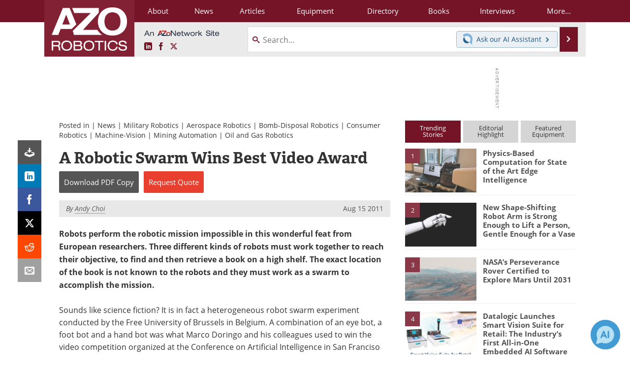

--- FILE ---
content_type: text/html; charset=utf-8
request_url: https://www.google.com/recaptcha/api2/aframe
body_size: 266
content:
<!DOCTYPE HTML><html><head><meta http-equiv="content-type" content="text/html; charset=UTF-8"></head><body><script nonce="4umc1A3Whr9Yf9myFzoklw">/** Anti-fraud and anti-abuse applications only. See google.com/recaptcha */ try{var clients={'sodar':'https://pagead2.googlesyndication.com/pagead/sodar?'};window.addEventListener("message",function(a){try{if(a.source===window.parent){var b=JSON.parse(a.data);var c=clients[b['id']];if(c){var d=document.createElement('img');d.src=c+b['params']+'&rc='+(localStorage.getItem("rc::a")?sessionStorage.getItem("rc::b"):"");window.document.body.appendChild(d);sessionStorage.setItem("rc::e",parseInt(sessionStorage.getItem("rc::e")||0)+1);localStorage.setItem("rc::h",'1768879462207');}}}catch(b){}});window.parent.postMessage("_grecaptcha_ready", "*");}catch(b){}</script></body></html>